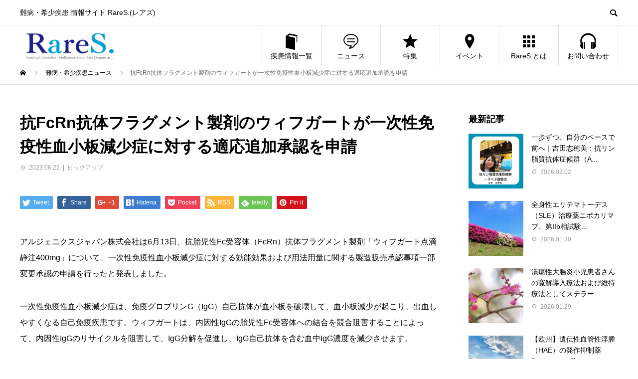

--- FILE ---
content_type: text/html; charset=UTF-8
request_url: https://raresnet.com/230620-01/
body_size: 13189
content:
<!DOCTYPE html>
<html lang="ja"
	prefix="og: http://ogp.me/ns#"  prefix="og: http://ogp.me/ns#">
<head>
  <!-- Google Tag Manager -->
  <script>(function(w,d,s,l,i){w[l]=w[l]||[];w[l].push({'gtm.start':
  new Date().getTime(),event:'gtm.js'});var f=d.getElementsByTagName(s)[0],
  j=d.createElement(s),dl=l!='dataLayer'?'&l='+l:'';j.async=true;j.src=
  'https://www.googletagmanager.com/gtm.js?id='+i+dl;f.parentNode.insertBefore(j,f);
  })(window,document,'script','dataLayer','GTM-M8WL9W6');</script>
  <!-- End Google Tag Manager -->
<meta charset="UTF-8">
<meta name="viewport" content="width=device-width">
<meta name="format-detection" content="telephone=no">
<script src="https://cdn.jsdelivr.net/npm/vue@2.5.16/dist/vue.min.js"></script>

<title>抗FcRn抗体フラグメント製剤のウィフガートが一次性免疫性血小板減少症に対する適応追加承認を申請 | RareS.(レアズ)</title>
  <meta property="og:type" content="article">
  <meta property="og:url" content="https://raresnet.com/230620-01/">
  <meta property="og:title" content="抗FcRn抗体フラグメント製剤のウィフガートが一次性免疫性血小板減少症に対する適応追加承認を申請 &#8211; RareS.(レアズ)">
  <meta property="og:description" content="アルジェニクスジャパン株式会社は6月13日、抗胎児性Fc受容体（FcRn）抗体フラグメント製剤「ウィフガート点滴静注400mg」について、一次性免疫性血小板減少症に対する効能効果および用法用量に関する製造販売承認事項一部変更承認の申請を行...">
  <meta property="og:site_name" content="RareS.(レアズ)">
  <meta property="og:image" content="https://raresnet.com/wp-content/uploads/2023/06/26410953_s.jpg">
  <meta property="og:image:secure_url" content="https://raresnet.com/wp-content/uploads/2023/06/26410953_s.jpg">
  <meta property="og:image:width" content="3780">
  <meta property="og:image:height" content="3780">
    <meta property="fb:app_id" content="129123087768075">
    <meta name="twitter:card" content="summary">
  <meta name="twitter:site" content="@RareS_community">
  <meta name="twitter:creator" content="RareS_community">
  <meta name="twitter:title" content="抗FcRn抗体フラグメント製剤のウィフガートが一次性免疫性血小板減少症に対する適応追加承認を申請 &#8211; RareS.(レアズ)">
  <meta property="twitter:description" content="アルジェニクスジャパン株式会社は6月13日、抗胎児性Fc受容体（FcRn）抗体フラグメント製剤「ウィフガート点滴静注400mg」について、一次性免疫性血小板減少症に対する効能効果および用法用量に関する製造販売承認事項一部変更承認の申請を行...">
    <meta name="twitter:image:src" content="https://raresnet.com/wp-content/uploads/2023/06/26410953_s-450x450.jpg">
  
<!-- All in One SEO Pack 2.12 by Michael Torbert of Semper Fi Web Design[762,837] -->
<meta name="description"  content="アルジェニクスジャパン株式会社は6月13日、抗胎児性Fc受容体（FcRn）抗体フラグメント製剤「ウィフガート点滴静注400mg」について、一次性免疫性血小板減少症に対する効能効果および用法用量に関する製造販売承認事項一部変更承認の申請を行ったと発表しました。" />

<link rel="canonical" href="https://raresnet.com/230620-01/" />
<meta property="og:title" content="抗FcRn抗体フラグメント製剤のウィフガートが一次性免疫性血小板減少症に対する適応追加承認を申請 | RareS.(レアズ)" />
<meta property="og:type" content="object" />
<meta property="og:url" content="https://raresnet.com/230620-01/" />
<meta property="og:image" content="https://raresnet.com/wp-content/plugins/all-in-one-seo-pack/images/default-user-image.png" />
<meta property="og:site_name" content="RareS.(レアズ)" />
<meta property="og:description" content="アルジェニクスジャパン株式会社は6月13日、抗胎児性Fc受容体（FcRn）抗体フラグメント製剤「ウィフガート点滴静注400mg」について、一次性免疫性血小板減少症に対する効能効果および用法用量に関する製造販売承認事項一部変更承認の申請を行ったと発表しました。" />
<meta name="twitter:card" content="summary" />
<meta name="twitter:title" content="抗FcRn抗体フラグメント製剤のウィフガートが一次性免疫性血小板減少症に対する適応追加承認を申請 | RareS.(レアズ)" />
<meta name="twitter:description" content="アルジェニクスジャパン株式会社は6月13日、抗胎児性Fc受容体（FcRn）抗体フラグメント製剤「ウィフガート点滴静注400mg」について、一次性免疫性血小板減少症に対する効能効果および用法用量に関する製造販売承認事項一部変更承認の申請を行ったと発表しました。" />
<meta name="twitter:image" content="https://raresnet.com/wp-content/plugins/all-in-one-seo-pack/images/default-user-image.png" />
<meta itemprop="image" content="https://raresnet.com/wp-content/plugins/all-in-one-seo-pack/images/default-user-image.png" />
<!-- /all in one seo pack -->
<link rel='dns-prefetch' href='//www.google.com' />
<link rel='dns-prefetch' href='//s.w.org' />
<link rel="alternate" type="application/rss+xml" title="RareS.(レアズ) &raquo; フィード" href="https://raresnet.com/feed/" />
<link rel="alternate" type="application/rss+xml" title="RareS.(レアズ) &raquo; コメントフィード" href="https://raresnet.com/comments/feed/" />
<link rel="alternate" type="application/rss+xml" title="RareS.(レアズ) &raquo; 抗FcRn抗体フラグメント製剤のウィフガートが一次性免疫性血小板減少症に対する適応追加承認を申請 のコメントのフィード" href="https://raresnet.com/230620-01/feed/" />
<link rel='stylesheet' id='wp-block-library-css'  href='https://raresnet.com/wp-includes/css/dist/block-library/style.min.css?ver=5.1' type='text/css' media='all' />
<link rel='stylesheet' id='contact-form-7-css'  href='https://raresnet.com/wp-content/plugins/contact-form-7/includes/css/styles.css?ver=5.1.1' type='text/css' media='all' />
<link rel='stylesheet' id='wordpress-popular-posts-css-css'  href='https://raresnet.com/wp-content/plugins/wordpress-popular-posts/public/css/wpp.css?ver=4.2.2' type='text/css' media='all' />
<link rel='stylesheet' id='avant-style-css'  href='https://raresnet.com/wp-content/themes/avant_tcd060/style.css?ver=1.2' type='text/css' media='all' />
<script type='text/javascript' src='https://raresnet.com/wp-includes/js/jquery/jquery.js?ver=1.12.4'></script>
<script type='text/javascript' src='https://raresnet.com/wp-includes/js/jquery/jquery-migrate.min.js?ver=1.4.1'></script>
<script type='text/javascript'>
/* <![CDATA[ */
var wpp_params = {"sampling_active":"0","sampling_rate":"10","ajax_url":"https:\/\/raresnet.com\/wp-json\/wordpress-popular-posts\/v1\/popular-posts\/","ID":"3571928","token":"064c7aa165","debug":""};
/* ]]> */
</script>
<script type='text/javascript' src='https://raresnet.com/wp-content/plugins/wordpress-popular-posts/public/js/wpp-4.2.0.min.js?ver=4.2.2'></script>
<script type='text/javascript' src='https://raresnet.com/wp-content/themes/avant_tcd060/assets/js/disease-slider.js?ver=5.1'></script>
<link rel='https://api.w.org/' href='https://raresnet.com/wp-json/' />
<link rel='shortlink' href='https://raresnet.com/?p=3571928' />
<link rel="alternate" type="application/json+oembed" href="https://raresnet.com/wp-json/oembed/1.0/embed?url=https%3A%2F%2Fraresnet.com%2F230620-01%2F" />
<link rel="alternate" type="text/xml+oembed" href="https://raresnet.com/wp-json/oembed/1.0/embed?url=https%3A%2F%2Fraresnet.com%2F230620-01%2F&#038;format=xml" />
<style>
.c-comment__form-submit:hover,.c-pw__btn:hover,.p-cb__item-btn a,.p-headline,.p-index-event__btn a,.p-nav02__item a,.p-readmore__btn,.p-pager__item span,.p-page-links a{background: #4285f4}.c-pw__btn,.p-cb__item-btn a:hover,.p-index-event__btn a:hover,.p-pagetop a:hover,.p-nav02__item a:hover,.p-readmore__btn:hover,.p-page-links > span,.p-page-links a:hover{background: #000000}.p-entry__body a{color: #1e73be}body{font-family: Verdana, "ヒラギノ角ゴ ProN W3", "Hiragino Kaku Gothic ProN", "メイリオ", Meiryo, sans-serif}.c-logo,.p-entry__header02-title,.p-entry__header02-upper-title,.p-entry__title,.p-footer-widgets__item-title,.p-headline h2,.p-headline02__title,.p-page-header__lower-title,.p-page-header__upper-title,.p-widget__title{font-family: Verdana, "ヒラギノ角ゴ ProN W3", "Hiragino Kaku Gothic ProN", "メイリオ", Meiryo, sans-serif}.p-hover-effect--type1:hover img{-webkit-transform: scale(1.1);transform: scale(1.1)}.l-header{background: #ffffff}.p-global-nav > ul > li > a{color: #000000}.p-global-nav .sub-menu a{background: #000000;color: #ffffff}.p-global-nav .sub-menu a:hover{background: #333333;color: #ffffff}.p-global-nav .menu-item-2244.current-menu-item > a,.p-global-nav .menu-item-2244 > a:hover{color: #4285f4}.p-global-nav .menu-item-2244.current-menu-item > a::before,.p-global-nav .menu-item-2244 > a:hover::before{background: #4285f4}.p-global-nav .menu-item-27.current-menu-item > a,.p-global-nav .menu-item-27 > a:hover{color: #0f9d58}.p-global-nav .menu-item-27.current-menu-item > a::before,.p-global-nav .menu-item-27 > a:hover::before{background: #0f9d58}.p-global-nav .menu-item-28.current-menu-item > a,.p-global-nav .menu-item-28 > a:hover{color: #db4437}.p-global-nav .menu-item-28.current-menu-item > a::before,.p-global-nav .menu-item-28 > a:hover::before{background: #db4437}.p-global-nav .menu-item-29.current-menu-item > a,.p-global-nav .menu-item-29 > a:hover{color: #f4b400}.p-global-nav .menu-item-29.current-menu-item > a::before,.p-global-nav .menu-item-29 > a:hover::before{background: #f4b400}.p-global-nav .menu-item-179.current-menu-item > a,.p-global-nav .menu-item-179 > a:hover{color: #1e73be}.p-global-nav .menu-item-179.current-menu-item > a::before,.p-global-nav .menu-item-179 > a:hover::before{background: #1e73be}.p-global-nav .menu-item-2617.current-menu-item > a,.p-global-nav .menu-item-2617 > a:hover{color: #00b0f0}.p-global-nav .menu-item-2617.current-menu-item > a::before,.p-global-nav .menu-item-2617 > a:hover::before{background: #00b0f0}.p-footer-links{background: #f3f3f3}.p-footer-widgets{background: #ffffff}.p-copyright{background: #ffffff}.p-ad-info__label{background: #429293;color: #ffffff;font-size: 7px}#site-info-widget-3 .p-info__btn{background: #000000;color: #ffffff}#site-info-widget-3 .p-info__btn:hover{background: #333333;color: #ffffff}.p-page-header{background-image: url(https://raresnet.com/wp-content/uploads/2019/02/NEWS.png)}.p-page-header::before{background-color: #0f9d58}.p-page-header__upper-title{font-size: 50px}.p-page-header__lower-title{font-size: 32px}.p-article07 a[class^="p-hover-effect--"]{border-radius: 10px}.p-event-cat--1360{background: #ff8000;color: #ffffff}.p-event-cat--1360:hover{background: #ff8000;color: #ffffff}.p-event-cat--442{background: #ff8000;color: #ffffff}.p-event-cat--442:hover{background: #ff8000;color: #ffffff}.p-event-cat--444{background: #ff8000;color: #ffffff}.p-event-cat--444:hover{background: #ff8000;color: #ffffff}.p-event-cat--415{background: #ff8000;color: #ffffff}.p-event-cat--415:hover{background: #ff8000;color: #ffffff}.p-event-cat--427{background: #ff8000;color: #ffffff}.p-event-cat--427:hover{background: #ff8000;color: #ffffff}.p-event-cat--441{background: #ff8000;color: #ffffff}.p-event-cat--441:hover{background: #ff8000;color: #ffffff}.p-event-cat--425{background: #ff8000;color: #ffffff}.p-event-cat--425:hover{background: #ff8000;color: #ffffff}.p-event-cat--443{background: #ff8000;color: #ffffff}.p-event-cat--443:hover{background: #ff8000;color: #ffffff}.p-event-cat--440{background: #ff8000;color: #ffffff}.p-event-cat--440:hover{background: #ff8000;color: #ffffff}.p-event-cat--530{background: #1e73be;color: #ffffff}.p-event-cat--530:hover{background: #1e73be;color: }.p-event-cat--420{background: #ff8000;color: #ffffff}.p-event-cat--420:hover{background: #ff8000;color: #ffffff}.p-event-cat--430{background: #ff8000;color: #ffffff}.p-event-cat--430:hover{background: #ff8000;color: #ffffff}.p-event-cat--419{background: #ff8000;color: #ffffff}.p-event-cat--419:hover{background: #ff8000;color: #ffffff}.p-event-cat--432{background: #ff8000;color: #ffffff}.p-event-cat--432:hover{background: #ff8000;color: #ffffff}.p-event-cat--436{background: #ff8000;color: #ffffff}.p-event-cat--436:hover{background: #ff8000;color: #ffffff}.p-event-cat--446{background: #ff8000;color: #ffffff}.p-event-cat--446:hover{background: #ff8000;color: #ffffff}.p-event-cat--418{background: #ff8000;color: #ffffff}.p-event-cat--418:hover{background: #ff8000;color: #ffffff}.p-event-cat--447{background: #ff8000;color: #ffffff}.p-event-cat--447:hover{background: #ff8000;color: #ffffff}.p-event-cat--448{background: #ff8000;color: #ffffff}.p-event-cat--448:hover{background: #ff8000;color: #ffffff}.p-event-cat--451{background: #ff8000;color: #ffffff}.p-event-cat--451:hover{background: #ff8000;color: #ffffff}.p-event-cat--437{background: #ff8000;color: #ffffff}.p-event-cat--437:hover{background: #ff8000;color: #ffffff}.p-event-cat--429{background: #ff8000;color: #ffffff}.p-event-cat--429:hover{background: #ff8000;color: #ffffff}.p-event-cat--426{background: #ff8000;color: #ffffff}.p-event-cat--426:hover{background: #ff8000;color: #ffffff}.p-event-cat--422{background: #ff8000;color: #ffffff}.p-event-cat--422:hover{background: #ff8000;color: #ffffff}.p-event-cat--459{background: #ff8000;color: #ffffff}.p-event-cat--459:hover{background: #ff8000;color: #ffffff}.p-event-cat--434{background: #ff8000;color: #ffffff}.p-event-cat--434:hover{background: #ff8000;color: #ffffff}.p-event-cat--428{background: #ff8000;color: #ffffff}.p-event-cat--428:hover{background: #ff8000;color: #ffffff}.p-event-cat--435{background: #ff8000;color: #ffffff}.p-event-cat--435:hover{background: #ff8000;color: #ffffff}.p-event-cat--454{background: #ff8000;color: #ffffff}.p-event-cat--454:hover{background: #ff8000;color: #ffffff}.p-event-cat--421{background: #ff8000;color: #ffffff}.p-event-cat--421:hover{background: #ff8000;color: #ffffff}.p-event-cat--417{background: #ff8000;color: #ffffff}.p-event-cat--417:hover{background: #ff8000;color: #ffffff}.p-event-cat--423{background: #ff8000;color: #ffffff}.p-event-cat--423:hover{background: #ff8000;color: #ffffff}.p-event-cat--424{background: #ff8000;color: #ffffff}.p-event-cat--424:hover{background: #ff8000;color: #ffffff}.p-event-cat--457{background: #ff8000;color: #ffffff}.p-event-cat--457:hover{background: #ff8000;color: #ffffff}.p-event-cat--431{background: #ff8000;color: #ffffff}.p-event-cat--431:hover{background: #ff8000;color: #ffffff}.p-event-cat--433{background: #ff8000;color: #ffffff}.p-event-cat--433:hover{background: #ff8000;color: #ffffff}.p-event-cat--452{background: #ff8000;color: #ffffff}.p-event-cat--452:hover{background: #ff8000;color: #ffffff}.p-entry__title{font-size: 32px}.p-entry__body{font-size: 16px}@media screen and (max-width: 767px) {.p-footer-widgets,.p-social-nav{background: #ffffff}.p-entry__title{font-size: 22px}.p-entry__body{font-size: 14px}}@media screen and (max-width: 1199px) {.p-global-nav{background: rgba(0,0,0, 1)}.p-global-nav > ul > li > a,.p-global-nav a,.p-global-nav a:hover,.p-global-nav .sub-menu a,.p-global-nav .sub-menu a:hover{color: #ffffff!important}.p-global-nav .menu-item-has-children > a > .sub-menu-toggle::before{border-color: #ffffff}}@media screen and (max-width: 991px) {.p-page-header__upper{background: #0f9d58}.p-page-header__lower{background-image: url(https://raresnet.com/wp-content/uploads/2019/02/NEWS.png)}}</style>
<link rel="icon" href="https://raresnet.com/wp-content/uploads/2019/02/cropped-RareS._512×512-32x32.png" sizes="32x32" />
<link rel="icon" href="https://raresnet.com/wp-content/uploads/2019/02/cropped-RareS._512×512-192x192.png" sizes="192x192" />
<link rel="apple-touch-icon-precomposed" href="https://raresnet.com/wp-content/uploads/2019/02/cropped-RareS._512×512-180x180.png" />
<meta name="msapplication-TileImage" content="https://raresnet.com/wp-content/uploads/2019/02/cropped-RareS._512×512-270x270.png" />
		<style type="text/css" id="wp-custom-css">
			ul.jp_map {
  position: relative;
  list-style-type: none;
  margin: 0;
  padding: 0;
  box-sizing: border-box;
}

ul.jp_map a {
  color: #000;
  text-shadow: #fff 2px 0px,
  #fff -2px 0px,
  #fff 0px -2px,
  #fff 0px 2px,
  #fff 2px 2px,
  #fff -2px 2px,
  #fff 2px -2px,
  #fff -2px -2px,
  #fff 1px 2px,
  #fff -1px 2px,
  #fff 1px -2px,
  #fff -1px -2px,
  #fff 2px 1px,
  #fff -2px 1px,
  #fff 2px -1px,
  #fff -2px -1px;
  text-decoration:none;
}

.jp_map li a {
  box-sizing: border-box;
  width: calc(50% - 6px);
  float: left;
  padding: 7px 0;
  border-radius: 10px;
  text-align: center;
  margin: 3px;
}

.jp_map li a:hover {
  text-decoration: none;
}

.jp_map li:nth-child(1) a {
  background-color: #7f7eda;
}

.jp_map li:nth-child(1) a {
  background-color: #7f7eda;
}

.jp_map li:nth-child(2) a {
  background-color: #759ef4;
}

.jp_map li:nth-child(3) a {
  background-color: #759ef4;
}

.jp_map li:nth-child(4) a {
  background-color: #759ef4;
}

.jp_map li:nth-child(5) a {
  background-color: #759ef4;
}

.jp_map li:nth-child(6) a {
  background-color: #759ef4;
}

.jp_map li:nth-child(7) a {
  background-color: #759ef4;
}

.jp_map li:nth-child(8) a {
  background-color: #7ecfea;
}

.jp_map li:nth-child(9) a {
  background-color: #7ecfea;
}

.jp_map li:nth-child(10) a {
  background-color: #7ecfea;
}

.jp_map li:nth-child(11) a {
  background-color: #7ecfea;
}

.jp_map li:nth-child(12) a {
  background-color: #7ecfea;
}

.jp_map li:nth-child(13) a {
  background-color: #7ecfea;
}

.jp_map li:nth-child(14) a {
  background-color: #7ecfea;
}

.jp_map li:nth-child(15) a {
  background-color: #7cdc92;
}

.jp_map li:nth-child(16) a {
  background-color: #7cdc92;
}

.jp_map li:nth-child(17) a {
  background-color: #7cdc92;
}

.jp_map li:nth-child(18) a {
  background-color: #7cdc92;
}

.jp_map li:nth-child(19) a {
  background-color: #7cdc92;
}

.jp_map li:nth-child(20) a {
  height: 20%;
  background-color: #7cdc92;
}

.jp_map li:nth-child(21) a {
  background-color: #7cdc92;
}

.jp_map li:nth-child(22) a {
  background-color: #7cdc92;
}

.jp_map li:nth-child(23) a {
  background-color: #7cdc92;
}

.jp_map li:nth-child(24) a {
  background-color: #ffe966;
}

.jp_map li:nth-child(25) a {
  background-color: #ffe966;
}

.jp_map li:nth-child(26) a {
  background-color: #ffe966;
}

.jp_map li:nth-child(27) a {
  background-color: #ffe966;
}

.jp_map li:nth-child(28) a {
  height: 20%;
  background-color: #ffe966;
}

.jp_map li:nth-child(29) a {
  background-color: #ffe966;
}

.jp_map li:nth-child(30) a {
  background-color: #ffe966;
}

.jp_map li:nth-child(31) a {
  background-color: #ffcc66;
}

.jp_map li:nth-child(32) a {
  background-color: #ffcc66;
}

.jp_map li:nth-child(33) a {
  background-color: #ffcc66;
}

.jp_map li:nth-child(34) a {
  background-color: #ffcc66;
}

.jp_map li:nth-child(35) a {
  background-color: #ffcc66;
}

.jp_map li:nth-child(36) a {
  background-color: #ffbb9c;
}

.jp_map li:nth-child(37) a {
  background-color: #ffbb9c;
}

.jp_map li:nth-child(38) a {
  background-color: #ffbb9c;
}

.jp_map li:nth-child(39) a {
  background-color: #ffbb9c;
}

.jp_map li:nth-child(40) a {
  background-color: #ffbdbd;
}

.jp_map li:nth-child(41) a {
  background-color: #ffbdbd;
}

.jp_map li:nth-child(42) a {
  background-color: #ffbdbd;
}

.jp_map li:nth-child(43) a {
  background-color: #ffbdbd;
}

.jp_map li:nth-child(44) a {
  background-color: #ffbdbd;
}

.jp_map li:nth-child(45) a {
  background-color: #ffbdbd;
}

.jp_map li:nth-child(46) a {
  background-color: #ffbdbd;
}

.jp_map li:nth-child(47) a {
  background-color: #f5c9ff;
}

@media screen and (min-width: 768px) {
  ul.jp_map {
    padding: 84% 0 0;
  }


  .jp_map li a {
    width: 7%;
    height: 10%;
    border: solid #ffffff 2px;
    box-sizing: border-box;
    padding: 7px 0;
    float: none;
    font-size: 14px;
    margin: 0;
  }
  .jp_map li a:hover {
    text-decoration: none;
  }
  .jp_map li:nth-child(1) a {
    position: absolute;
    top: 0;
    left: 85%;
    width: 15%;
    background-color: #7f7eda;
  }

  .jp_map li:nth-child(2) a {
    position: absolute;
    top: 11%;
    left: 85%;
    width: 14%;
    height: 5.5%;
    background-color: #759ef4;

  }

  .jp_map li:nth-child(3) a {
    position: absolute;
    top: 16.5%;
    left: 92%;
    background-color: #759ef4;
  }

  .jp_map li:nth-child(4) a {
    position: absolute;
    top: 26.5%;
    left: 92%;
    background-color: #759ef4;
  }

  .jp_map li:nth-child(5) a {
    position: absolute;
    top: 16.5%;
    left: 85%;
    background-color: #759ef4;
  }

  .jp_map li:nth-child(6) a {
    position: absolute;
    top: 26.5%;
    left: 85%;
    background-color: #759ef4;
  }

  .jp_map li:nth-child(7) a {
    position: absolute;
    top: 36.5%;
    left: 92%;
    background-color: #759ef4;
  }

  .jp_map li:nth-child(8) a {
    position: absolute;
    top: 46.5%;
    left: 92%;
    background-color: #7ecfea;
  }

  .jp_map li:nth-child(9) a {
    position: absolute;
    top: 46.5%;
    left: 85%;
    background-color: #7ecfea;
  }

  .jp_map li:nth-child(10) a {
    position: absolute;
    top: 46.5%;
    left: 78%;
    background-color: #7ecfea;
  }

  .jp_map li:nth-child(11) a {
    position: absolute;
    top: 56.5%;
    left: 85%;
    background-color: #7ecfea;
  }

  .jp_map li:nth-child(12) a {
    position: absolute;
    top: 56.5%;
    left: 92%;
    background-color: #7ecfea;
  }

  .jp_map li:nth-child(13) a {
    left: 85%;
    position: absolute;
    top: 66.5%;
    background-color: #7ecfea;
  }

  .jp_map li:nth-child(14) a {
    left: 78%;
    position: absolute;
    top: 66.5%;
    background-color: #7ecfea;
  }

  .jp_map li:nth-child(15) a {
    position: absolute;
    top: 36.5%;
    left: 78%;
    width: 14%;
    background-color: #7cdc92;
  }

  .jp_map li:nth-child(16) a {
    position: absolute;
    top: 36.5%;
    left: 71%;
    background-color: #7cdc92;
  }

  .jp_map li:nth-child(17) a {
    position: absolute;
    top: 36.5%;
    left: 64%;
    background-color: #7cdc92;
  }

  .jp_map li:nth-child(18) a {
    left: 64%;
    position: absolute;
    top: 46.5%;
    background-color: #7cdc92;
  }

  .jp_map li:nth-child(19) a {
    position: absolute;
    top: 56.5%;
    left: 78%;
    background-color: #7cdc92;
  }

  .jp_map li:nth-child(20) a {
    left: 71%;
    position: absolute;
    top: 46.5%;
    height: 20%;
    background-color: #7cdc92;
  }

  .jp_map li:nth-child(21) a {
    left: 64%;
    position: absolute;
    top: 56.5%;
    background-color: #7cdc92;
  }

  .jp_map li:nth-child(22) a {
    left: 71%;
    position: absolute;
    top: 66.5%;
    background-color: #7cdc92;
  }

  .jp_map li:nth-child(23) a {
    left: 64%;
    position: absolute;
    top: 66.5%;
    background-color: #7cdc92;
  }

  .jp_map li:nth-child(24) a {
    left: 57%;
    position: absolute;
    top: 66.5%;
    background-color: #ffe966;
  }

  .jp_map li:nth-child(25) a {
    left: 57%;
    position: absolute;
    top: 46.5%;
    background-color: #ffe966;
  }

  .jp_map li:nth-child(26) a {
    left: 50%;
    position: absolute;
    top: 46.5%;
    background-color: #ffe966;
  }

  .jp_map li:nth-child(27) a {
    left: 50%;
    position: absolute;
    top: 56.5%;
    background-color: #ffe966;
  }

  .jp_map li:nth-child(28) a {
    left: 43%;
    position: absolute;
    top: 46.5%;
    height: 20%;
    background-color: #ffe966;
  }

  .jp_map li:nth-child(29) a {
    left: 57%;
    position: absolute;
    top: 56.5%;
    background-color: #ffe966;
  }

  .jp_map li:nth-child(30) a {
    left: 50%;
    position: absolute;
    top: 66.5%;
    background-color: #ffe966;
  }

  .jp_map li:nth-child(31) a {
    left: 36%;
    position: absolute;
    top: 46.5%;
    background-color: #ffcc66;
  }

  .jp_map li:nth-child(32) a {
    left: 29%;
    position: absolute;
    top: 46.5%;
    background-color: #ffcc66;
  }

  .jp_map li:nth-child(33) a {
    left: 36%;
    position: absolute;
    top: 56.5%;
    background-color: #ffcc66;
  }

  .jp_map li:nth-child(34) a {
    left: 29%;
    position: absolute;
    top: 56.5%;
    background-color: #ffcc66;
  }

  .jp_map li:nth-child(35) a {
    left: 22%;
    position: absolute;
    top: 51.5%;
    background-color: #ffcc66;
  }

  .jp_map li:nth-child(36) a {
    left: 36%;
    position: absolute;
    top: 78.5%;
    background-color: #ffbb9c;
  }

  .jp_map li:nth-child(37) a {
    left: 36%;
    position: absolute;
    top: 68.5%;
    background-color: #ffbb9c;
  }

  .jp_map li:nth-child(38) a {
    left: 29%;
    position: absolute;
    top: 68.5%;
    background-color: #ffbb9c;
  }

  .jp_map li:nth-child(39) a {
    left: 29%;
    position: absolute;
    top: 78.5%;
    background-color: #ffbb9c;
  }

  .jp_map li:nth-child(40) a {
    left: 14%;
    position: absolute;
    top: 46.5%;
    background-color: #ffbdbd;
  }

  .jp_map li:nth-child(41) a {
    left: 7%;
    position: absolute;
    top: 46.5%;
    background-color: #ffbdbd;
  }

  .jp_map li:nth-child(42) a {
    left: 0;
    position: absolute;
    top: 46.5%;
    background-color: #ffbdbd;
  }

  .jp_map li:nth-child(43) a {
    left: 7%;
    position: absolute;
    top: 56.5%;
    background-color: #ffbdbd;
  }

  .jp_map li:nth-child(44) a {
    left: 14%;
    position: absolute;
    top: 56.5%;
    background-color: #ffbdbd;
  }

  .jp_map li:nth-child(45) a {
    left: 14%;
    position: absolute;
    top: 66.5%;
    background-color: #ffbdbd;
  }

  .jp_map li:nth-child(46) a {
    left: 7%;
    position: absolute;
    top: 66.5%;
    background-color: #ffbdbd;
  }

  .jp_map li:nth-child(47) a {
    left: 0;
    position: absolute;
    top: 76.5%;
    background-color: #f5c9ff;
  }
}

.fuwatto_btn_green{
  display: inline-block;
  background-color: #009999;
  width: 450px;
  padding: 15px;
	text-align: center;
  text-decoration: none;
	color: #ffffff;
  border-radius: 20px;
  box-shadow: 0 2px 2px 0 rgba(0,0,0,0.12), 0 1px 5px 0 rgba(0,0,0,0.12), 0 3px 1px -2px rgba(0,0,0,0.2);
  -webkit-tap-highlight-color: transparent;
  transition: .3s ease-out;
}
.fuwatto_btn_green:hover{
	 cursor: pointer;
	 text-decoration: none;
    box-shadow: 0 5px 10px 0 rgba(0,0,0,0.12), 0 3px 20px 0 rgba(0,0,0,0.12), 0 5px 6px -2px rgba(0,0,0,0.2);
}
		</style>
		</head>
<body class="post-template-default single single-post postid-3571928 single-format-standard">
  <!-- Google Tag Manager (noscript) -->
  <noscript><iframe src="https://www.googletagmanager.com/ns.html?id=GTM-M8WL9W6"
  height="0" width="0" style="display:none;visibility:hidden"></iframe></noscript>
  <!-- End Google Tag Manager (noscript) -->
<div id="fb-root"></div>
<script async defer crossorigin="anonymous" src="https://connect.facebook.net/ja_JP/sdk.js#xfbml=1&version=v3.2"></script>
<header id="js-header" class="l-header">
  <div class="l-header__upper">
    <div class="l-inner">
      <div style="display: flex;">
        <p class="l-header__desc" style="width:25%;">難病・希少疾患 情報サイト RareS.(レアズ)</p>
        <div class="l-header__desc" style="margin:0 auto; max-width:70%;">
                </div>
      </div>
      <button id="js-header__search" class="l-header__search"></button>
      			<form role="search" method="get" id="js-header__form" class="l-header__form" action="https://raresnet.com/">
		    <input class="l-header__form-input" type="text" value="" name="s">
			</form>
          </div>
  </div>
  <div class="l-header__lower l-inner">
    <div class="l-header__logo c-logo">
			      <a href="https://raresnet.com/">
        <img src="https://raresnet.com/wp-content/uploads/2019/04/レアズロゴ-e1557369876653.png" alt="RareS.(レアズ)" width="200" height="72.5">
      </a>
          </div>
    <a href="#" id="js-menu-btn" class="p-menu-btn c-menu-btn"></a>
    <nav id="js-global-nav" class="p-global-nav">
      <ul>
        <li class="p-global-nav__form-wrapper">
          					<form class="p-global-nav__form" action="https://raresnet.com/" method="get">
            <input class="p-global-nav__form-input" type="text" value="" name="s">
            <input type="submit" value="&#xe915;" class="p-global-nav__form-submit">
          </form>
                  </li>
        <li id="menu-item-2244" class="menu-item menu-item-type-post_type menu-item-object-page menu-item-has-children menu-item-2244"><a href="https://raresnet.com/disease-list/"><span class="p-global-nav__item-icon p-icon p-icon--book"></span>疾患情報一覧<span class="p-global-nav__toggle"></span></a>
<ul class="sub-menu">
	<li id="menu-item-2243" class="menu-item menu-item-type-post_type menu-item-object-page menu-item-2243"><a href="https://raresnet.com/sitei/">指定難病<span class="p-global-nav__toggle"></span></a></li>
	<li id="menu-item-2242" class="menu-item menu-item-type-post_type menu-item-object-page menu-item-2242"><a href="https://raresnet.com/shouman/">小児慢性特定疾病<span class="p-global-nav__toggle"></span></a></li>
	<li id="menu-item-14502" class="menu-item menu-item-type-post_type menu-item-object-page menu-item-14502"><a href="https://raresnet.com/orphanet/">Orphanet<span class="p-global-nav__toggle"></span></a></li>
</ul>
</li>
<li id="menu-item-27" class="menu-item menu-item-type-custom menu-item-object-custom menu-item-has-children menu-item-27"><a href="/news/"><span class="p-global-nav__item-icon p-icon p-icon--special"></span>ニュース<span class="p-global-nav__toggle"></span></a>
<ul class="sub-menu">
	<li id="menu-item-3711913" class="menu-item menu-item-type-post_type menu-item-object-page menu-item-3711913"><a href="https://raresnet.com/news-pickup/">ピックアップ<span class="p-global-nav__toggle"></span></a></li>
	<li id="menu-item-4684926" class="menu-item menu-item-type-custom menu-item-object-custom menu-item-4684926"><a href="https://raresnet.com/story/">体験談<span class="p-global-nav__toggle"></span></a></li>
	<li id="menu-item-8548" class="menu-item menu-item-type-post_type menu-item-object-page menu-item-8548"><a href="https://raresnet.com/blog/">ブログ<span class="p-global-nav__toggle"></span></a></li>
</ul>
</li>
<li id="menu-item-28" class="menu-item menu-item-type-custom menu-item-object-custom menu-item-has-children menu-item-28"><a href="/special/"><span class="p-global-nav__item-icon p-icon p-icon--star2"></span>特集<span class="p-global-nav__toggle"></span></a>
<ul class="sub-menu">
	<li id="menu-item-7141" class="menu-item menu-item-type-post_type menu-item-object-page menu-item-7141"><a href="https://raresnet.com/tiken/">治験とは<span class="p-global-nav__toggle"></span></a></li>
	<li id="menu-item-7142" class="menu-item menu-item-type-post_type menu-item-object-page menu-item-7142"><a href="https://raresnet.com/clinicaltrial-info/">治験・臨床試験に関するQ&#038;A<span class="p-global-nav__toggle"></span></a></li>
	<li id="menu-item-11568" class="menu-item menu-item-type-post_type menu-item-object-page menu-item-11568"><a href="https://raresnet.com/clinical-trials-information/">治験/臨床試験情報について<span class="p-global-nav__toggle"></span></a></li>
</ul>
</li>
<li id="menu-item-29" class="menu-item menu-item-type-custom menu-item-object-custom menu-item-29"><a href="/event/"><span class="p-global-nav__item-icon p-icon p-icon--pin"></span>イベント<span class="p-global-nav__toggle"></span></a></li>
<li id="menu-item-179" class="menu-item menu-item-type-post_type menu-item-object-page menu-item-has-children menu-item-179"><a href="https://raresnet.com/rareas/"><span class="p-global-nav__item-icon p-icon p-icon--apps2"></span>RareS.とは<span class="p-global-nav__toggle"></span></a>
<ul class="sub-menu">
	<li id="menu-item-176" class="menu-item menu-item-type-post_type menu-item-object-page menu-item-176"><a href="https://raresnet.com/policy/">利用規約・免責事項<span class="p-global-nav__toggle"></span></a></li>
	<li id="menu-item-178" class="menu-item menu-item-type-post_type menu-item-object-page menu-item-178"><a href="https://raresnet.com/company/">RareS.(レアズ)の運営組織<span class="p-global-nav__toggle"></span></a></li>
	<li id="menu-item-174" class="menu-item menu-item-type-post_type menu-item-object-page menu-item-174"><a href="https://raresnet.com/rule/">医療情報に関する掲載基準・ルール・免責事項<span class="p-global-nav__toggle"></span></a></li>
	<li id="menu-item-177" class="menu-item menu-item-type-post_type menu-item-object-page menu-item-177"><a href="https://raresnet.com/privacy/">個人情報保護方針について<span class="p-global-nav__toggle"></span></a></li>
	<li id="menu-item-175" class="menu-item menu-item-type-post_type menu-item-object-page menu-item-175"><a href="https://raresnet.com/security/">情報セキュリティ基本方針<span class="p-global-nav__toggle"></span></a></li>
	<li id="menu-item-6121808" class="menu-item menu-item-type-post_type menu-item-object-page menu-item-6121808"><a href="https://raresnet.com/customer-harassment-policy/">カスタマーハラスメントポリシー<span class="p-global-nav__toggle"></span></a></li>
</ul>
</li>
<li id="menu-item-2617" class="menu-item menu-item-type-post_type menu-item-object-page menu-item-2617"><a href="https://raresnet.com/contact/"><span class="p-global-nav__item-icon p-icon p-icon--headphones"></span>お問い合わせ<span class="p-global-nav__toggle"></span></a></li>
      </ul>
    </nav>
  </div>
</header>
<main class="l-main">
  <div class="p-breadcrumb c-breadcrumb">
<ol class="p-breadcrumb__inner l-inner" itemscope="" itemtype="http://schema.org/BreadcrumbList">
<li class="p-breadcrumb__item c-breadcrumb__item c-breadcrumb__item--home" itemprop="itemListElement" itemscope="" itemtype="http://schema.org/ListItem">
<a href="https://raresnet.com/" itemscope="" itemtype="http://schema.org/Thing" itemprop="item">
<span itemprop="name">HOME</span>
</a>
<meta itemprop="position" content="1">
</li>
<li class="p-breadcrumb__item c-breadcrumb__item" itemprop="itemListElement" itemscope="" itemtype="http://schema.org/ListItem">
<a href="https://raresnet.com/news/" itemscope="" itemtype="http://schema.org/Thing" itemprop="item">
<span itemprop="name">難病・希少疾患ニュース</span>
</a>
<meta itemprop="position" content="2">
</li>
<li class="p-breadcrumb__item c-breadcrumb__item">抗FcRn抗体フラグメント製剤のウィフガートが一次性免疫性血小板減少症に対する適応追加承認を申請</li>
</ol>
</div>
  <div class="l-contents l-inner">
    <div class="l-primary">
      			<article class="p-entry">
			  <header class="p-entry__header">
					<h1 class="p-entry__title">抗FcRn抗体フラグメント製剤のウィフガートが一次性免疫性血小板減少症に対する適応追加承認を申請</h1>
										<div class="p-entry__meta">
						<time class="p-entry__date" datetime="2023-06-22">2023.06.22</time><p class="p-entry__cat"><a href="https://raresnet.com/news/pickup-news/" rel="category tag">ピックアップ</a></p>					</div>
									</header>
        			<ul class="p-entry__share c-share u-clearfix c-share--sm c-share--color">
				<li class="c-share__btn c-share__btn--twitter">
			    <a href="http://twitter.com/share?text=%E6%8A%97FcRn%E6%8A%97%E4%BD%93%E3%83%95%E3%83%A9%E3%82%B0%E3%83%A1%E3%83%B3%E3%83%88%E8%A3%BD%E5%89%A4%E3%81%AE%E3%82%A6%E3%82%A3%E3%83%95%E3%82%AC%E3%83%BC%E3%83%88%E3%81%8C%E4%B8%80%E6%AC%A1%E6%80%A7%E5%85%8D%E7%96%AB%E6%80%A7%E8%A1%80%E5%B0%8F%E6%9D%BF%E6%B8%9B%E5%B0%91%E7%97%87%E3%81%AB%E5%AF%BE%E3%81%99%E3%82%8B%E9%81%A9%E5%BF%9C%E8%BF%BD%E5%8A%A0%E6%89%BF%E8%AA%8D%E3%82%92%E7%94%B3%E8%AB%8B&url=https%3A%2F%2Fraresnet.com%2F230620-01%2F&via=RareS_community&tw_p=tweetbutton&related=RareS_community"  onclick="javascript:window.open(this.href, '', 'menubar=no,toolbar=no,resizable=yes,scrollbars=yes,height=400,width=600');return false;">
			     	<i class="c-share__icn c-share__icn--twitter"></i>
			      <span class="c-share__title">Tweet</span>
			   	</a>
			   </li>
			    <li class="c-share__btn c-share__btn--facebook">
			    	<a href="//www.facebook.com/sharer/sharer.php?u=https%3A%2F%2Fraresnet.com%2F230620-01%2F&amp;t=%E6%8A%97FcRn%E6%8A%97%E4%BD%93%E3%83%95%E3%83%A9%E3%82%B0%E3%83%A1%E3%83%B3%E3%83%88%E8%A3%BD%E5%89%A4%E3%81%AE%E3%82%A6%E3%82%A3%E3%83%95%E3%82%AC%E3%83%BC%E3%83%88%E3%81%8C%E4%B8%80%E6%AC%A1%E6%80%A7%E5%85%8D%E7%96%AB%E6%80%A7%E8%A1%80%E5%B0%8F%E6%9D%BF%E6%B8%9B%E5%B0%91%E7%97%87%E3%81%AB%E5%AF%BE%E3%81%99%E3%82%8B%E9%81%A9%E5%BF%9C%E8%BF%BD%E5%8A%A0%E6%89%BF%E8%AA%8D%E3%82%92%E7%94%B3%E8%AB%8B" rel="nofollow" target="_blank">
			      	<i class="c-share__icn c-share__icn--facebook"></i>
			        <span class="c-share__title">Share</span>
			      </a>
			    </li>
			    <li class="c-share__btn c-share__btn--google-plus">
			      <a href="https://plus.google.com/share?url=https%3A%2F%2Fraresnet.com%2F230620-01%2F" onclick="javascript:window.open(this.href, '', 'menubar=no,toolbar=no,resizable=yes,scrollbars=yes,height=600,width=500');return false;">
			      	<i class="c-share__icn c-share__icn--google-plus"></i>
			        <span class="c-share__title">+1</span>
			      </a>
					</li>
			    <li class="c-share__btn c-share__btn--hatebu">
			      <a href="http://b.hatena.ne.jp/add?mode=confirm&url=https%3A%2F%2Fraresnet.com%2F230620-01%2F" onclick="javascript:window.open(this.href, '', 'menubar=no,toolbar=no,resizable=yes,scrollbars=yes,height=400,width=510');return false;">
			      	<i class="c-share__icn c-share__icn--hatebu"></i>
			        <span class="c-share__title">Hatena</span>
			      </a>
			    </li>
			    <li class="c-share__btn c-share__btn--pocket">
			    	<a href="http://getpocket.com/edit?url=https%3A%2F%2Fraresnet.com%2F230620-01%2F&title=%E6%8A%97FcRn%E6%8A%97%E4%BD%93%E3%83%95%E3%83%A9%E3%82%B0%E3%83%A1%E3%83%B3%E3%83%88%E8%A3%BD%E5%89%A4%E3%81%AE%E3%82%A6%E3%82%A3%E3%83%95%E3%82%AC%E3%83%BC%E3%83%88%E3%81%8C%E4%B8%80%E6%AC%A1%E6%80%A7%E5%85%8D%E7%96%AB%E6%80%A7%E8%A1%80%E5%B0%8F%E6%9D%BF%E6%B8%9B%E5%B0%91%E7%97%87%E3%81%AB%E5%AF%BE%E3%81%99%E3%82%8B%E9%81%A9%E5%BF%9C%E8%BF%BD%E5%8A%A0%E6%89%BF%E8%AA%8D%E3%82%92%E7%94%B3%E8%AB%8B" target="_blank">
			      	<i class="c-share__icn c-share__icn--pocket"></i>
			        <span class="c-share__title">Pocket</span>
			      </a>
			    </li>
			    <li class="c-share__btn c-share__btn--rss">
			    	<a href="https://raresnet.com/feed/" target="_blank">
			      	<i class="c-share__icn c-share__icn--rss"></i>
			        <span class="c-share__title">RSS</span>
			      </a>
			    </li>
			    <li class="c-share__btn c-share__btn--feedly">
			    	<a href="http://feedly.com/index.html#subscription%2Ffeed%2Fhttps://raresnet.com/feed/" target="_blank">
			      	<i class="c-share__icn c-share__icn--feedly"></i>
			        <span class="c-share__title">feedly</span>
			      </a>
			    </li>
			    <li class="c-share__btn c-share__btn--pinterest">
			    	<a href="https://www.pinterest.com/pin/create/button/?url=https%3A%2F%2Fraresnet.com%2F230620-01%2F&media=https://raresnet.com/wp-content/uploads/2023/06/26410953_s.jpg&description=%E6%8A%97FcRn%E6%8A%97%E4%BD%93%E3%83%95%E3%83%A9%E3%82%B0%E3%83%A1%E3%83%B3%E3%83%88%E8%A3%BD%E5%89%A4%E3%81%AE%E3%82%A6%E3%82%A3%E3%83%95%E3%82%AC%E3%83%BC%E3%83%88%E3%81%8C%E4%B8%80%E6%AC%A1%E6%80%A7%E5%85%8D%E7%96%AB%E6%80%A7%E8%A1%80%E5%B0%8F%E6%9D%BF%E6%B8%9B%E5%B0%91%E7%97%87%E3%81%AB%E5%AF%BE%E3%81%99%E3%82%8B%E9%81%A9%E5%BF%9C%E8%BF%BD%E5%8A%A0%E6%89%BF%E8%AA%8D%E3%82%92%E7%94%B3%E8%AB%8B" rel="nofollow" target="_blank">
			      	<i class="c-share__icn c-share__icn--pinterest"></i>
			        <span class="c-share__title">Pin it</span>
			      </a>
			    </li>
			</ul>
												<div class="p-entry__body">
					
<p>アルジェニクスジャパン株式会社は6月13日、抗胎児性Fc受容体（FcRn）抗体フラグメント製剤「ウィフガート点滴静注400mg」について、一次性免疫性血小板減少症に対する効能効果および用法用量に関する製造販売承認事項一部変更承認の申請を行ったと発表しました。<br></p>



<p>一次性免疫性血小板減少症は、免疫グロブリンG（IgG）自己抗体が血小板を破壊して、血小板減少が起こり、出血しやすくなる自己免疫疾患です。ウィフガートは、内因性IgGの胎児性Fc受容体への結合を競合阻害することによって、内因性IgGのリサイクルを阻害して、IgG分解を促進し、IgG自己抗体を含む血中IgG濃度を減少させます。<br></p>



<p>ウィフガートは、2022年1月に「全身型重症筋無力症（ステロイド剤又はステロイド剤以外の免疫抑制剤が十分に奏効しない場合に限る）」を効能または効果とする治療薬として承認され、同年5月に発売された抗胎児性Fc受容体（FcRn）抗体フラグメント製剤です。2020年6月に全身型重症筋無力症の治療薬として、また、2022年12月に慢性特発性血小板減少性紫斑病の治療薬として、厚生労働省から希少疾病用医薬品として指定されています。</p>



<p>今回の承認申請は、ウィフガートの一次性免疫性血小板減少症に対する有効性および安全性を評価した、第3相国際共同試験「ADVANCE試験」から得られた肯定的な結果に基づいたものです。アルジェニクスジャパンは、世界に先駆けて日本で最初に適応承認申請を行いました。また、一次性免疫性血小板減少症の適応追加が承認されれば、全身型重症筋無力症に続き、２つ目の適応症となります。</p>



<p>今回の承認申請について、アルジェニクスジャパン株式会社の代表取締役社長であるヘルマン・ストレンガー氏は「この度、アルジェニクスジャパンがグローバルの中で最初に日本で、一次性免疫性血小板減少症の適応追加を承認申請できましたことを嬉しく思っております。治験に協力いただきました患者さんや医療従事者の皆様に深く感謝しております。できるだけ早く、ウィフガートが一次性免疫性血小板減少症の患者さんの治療に貢献できる日がくることを願っております」と述べています。<br></p>



<p><strong>出典</strong><br><a href="https://www.argenx.jp/sites/default/files/media-documents/JPN_ITP_Japan_Filing_Press_Release.pdf" target="_blank" rel="noreferrer noopener" aria-label="アルジェニクスジャパン株式会社　プレスリリース (新しいタブで開く)">アルジェニクスジャパン株式会社　プレスリリース</a></p>
        </div>
        			<ul class="p-entry__share c-share u-clearfix c-share--sm c-share--color">
				<li class="c-share__btn c-share__btn--twitter">
			    <a href="http://twitter.com/share?text=%E6%8A%97FcRn%E6%8A%97%E4%BD%93%E3%83%95%E3%83%A9%E3%82%B0%E3%83%A1%E3%83%B3%E3%83%88%E8%A3%BD%E5%89%A4%E3%81%AE%E3%82%A6%E3%82%A3%E3%83%95%E3%82%AC%E3%83%BC%E3%83%88%E3%81%8C%E4%B8%80%E6%AC%A1%E6%80%A7%E5%85%8D%E7%96%AB%E6%80%A7%E8%A1%80%E5%B0%8F%E6%9D%BF%E6%B8%9B%E5%B0%91%E7%97%87%E3%81%AB%E5%AF%BE%E3%81%99%E3%82%8B%E9%81%A9%E5%BF%9C%E8%BF%BD%E5%8A%A0%E6%89%BF%E8%AA%8D%E3%82%92%E7%94%B3%E8%AB%8B&url=https%3A%2F%2Fraresnet.com%2F230620-01%2F&via=RareS_community&tw_p=tweetbutton&related=RareS_community"  onclick="javascript:window.open(this.href, '', 'menubar=no,toolbar=no,resizable=yes,scrollbars=yes,height=400,width=600');return false;">
			     	<i class="c-share__icn c-share__icn--twitter"></i>
			      <span class="c-share__title">Tweet</span>
			   	</a>
			   </li>
			    <li class="c-share__btn c-share__btn--facebook">
			    	<a href="//www.facebook.com/sharer/sharer.php?u=https://raresnet.com/230620-01/&amp;t=%E6%8A%97FcRn%E6%8A%97%E4%BD%93%E3%83%95%E3%83%A9%E3%82%B0%E3%83%A1%E3%83%B3%E3%83%88%E8%A3%BD%E5%89%A4%E3%81%AE%E3%82%A6%E3%82%A3%E3%83%95%E3%82%AC%E3%83%BC%E3%83%88%E3%81%8C%E4%B8%80%E6%AC%A1%E6%80%A7%E5%85%8D%E7%96%AB%E6%80%A7%E8%A1%80%E5%B0%8F%E6%9D%BF%E6%B8%9B%E5%B0%91%E7%97%87%E3%81%AB%E5%AF%BE%E3%81%99%E3%82%8B%E9%81%A9%E5%BF%9C%E8%BF%BD%E5%8A%A0%E6%89%BF%E8%AA%8D%E3%82%92%E7%94%B3%E8%AB%8B" rel="nofollow" target="_blank">
			      	<i class="c-share__icn c-share__icn--facebook"></i>
			        <span class="c-share__title">Share</span>
			      </a>
			    </li>
			    <li class="c-share__btn c-share__btn--google-plus">
			      <a href="https://plus.google.com/share?url=https%3A%2F%2Fraresnet.com%2F230620-01%2F" onclick="javascript:window.open(this.href, '', 'menubar=no,toolbar=no,resizable=yes,scrollbars=yes,height=600,width=500');return false;">
			      	<i class="c-share__icn c-share__icn--google-plus"></i>
			        <span class="c-share__title">+1</span>
			      </a>
					</li>
			    <li class="c-share__btn c-share__btn--hatebu">
			      <a href="http://b.hatena.ne.jp/add?mode=confirm&url=https%3A%2F%2Fraresnet.com%2F230620-01%2F" onclick="javascript:window.open(this.href, '', 'menubar=no,toolbar=no,resizable=yes,scrollbars=yes,height=400,width=510');return false;">
			      	<i class="c-share__icn c-share__icn--hatebu"></i>
			        <span class="c-share__title">Hatena</span>
			      </a>
			    </li>
			    <li class="c-share__btn c-share__btn--pocket">
			    	<a href="http://getpocket.com/edit?url=https%3A%2F%2Fraresnet.com%2F230620-01%2F&title=%E6%8A%97FcRn%E6%8A%97%E4%BD%93%E3%83%95%E3%83%A9%E3%82%B0%E3%83%A1%E3%83%B3%E3%83%88%E8%A3%BD%E5%89%A4%E3%81%AE%E3%82%A6%E3%82%A3%E3%83%95%E3%82%AC%E3%83%BC%E3%83%88%E3%81%8C%E4%B8%80%E6%AC%A1%E6%80%A7%E5%85%8D%E7%96%AB%E6%80%A7%E8%A1%80%E5%B0%8F%E6%9D%BF%E6%B8%9B%E5%B0%91%E7%97%87%E3%81%AB%E5%AF%BE%E3%81%99%E3%82%8B%E9%81%A9%E5%BF%9C%E8%BF%BD%E5%8A%A0%E6%89%BF%E8%AA%8D%E3%82%92%E7%94%B3%E8%AB%8B" target="_blank">
			      	<i class="c-share__icn c-share__icn--pocket"></i>
			        <span class="c-share__title">Pocket</span>
			      </a>
			    </li>
			    <li class="c-share__btn c-share__btn--rss">
			    	<a href="https://raresnet.com/feed/" target="_blank">
			      	<i class="c-share__icn c-share__icn--rss"></i>
			        <span class="c-share__title">RSS</span>
			      </a>
			    </li>
			    <li class="c-share__btn c-share__btn--feedly">
			    	<a href="http://feedly.com/index.html#subscription%2Ffeed%2Fhttps://raresnet.com/feed/" target="_blank">
			      	<i class="c-share__icn c-share__icn--feedly"></i>
			        <span class="c-share__title">feedly</span>
			      </a>
			    </li>
			    <li class="c-share__btn c-share__btn--pinterest">
			    	<a href="https://www.pinterest.com/pin/create/button/?url=https%3A%2F%2Fraresnet.com%2F230620-01%2F&media=https://raresnet.com/wp-content/uploads/2023/06/26410953_s.jpg&description=%E6%8A%97FcRn%E6%8A%97%E4%BD%93%E3%83%95%E3%83%A9%E3%82%B0%E3%83%A1%E3%83%B3%E3%83%88%E8%A3%BD%E5%89%A4%E3%81%AE%E3%82%A6%E3%82%A3%E3%83%95%E3%82%AC%E3%83%BC%E3%83%88%E3%81%8C%E4%B8%80%E6%AC%A1%E6%80%A7%E5%85%8D%E7%96%AB%E6%80%A7%E8%A1%80%E5%B0%8F%E6%9D%BF%E6%B8%9B%E5%B0%91%E7%97%87%E3%81%AB%E5%AF%BE%E3%81%99%E3%82%8B%E9%81%A9%E5%BF%9C%E8%BF%BD%E5%8A%A0%E6%89%BF%E8%AA%8D%E3%82%92%E7%94%B3%E8%AB%8B" rel="nofollow" target="_blank">
			      	<i class="c-share__icn c-share__icn--pinterest"></i>
			        <span class="c-share__title">Pin it</span>
			      </a>
			    </li>
			</ul>
								<ul class="p-entry__meta-box c-meta-box u-clearfix">
					<li class="c-meta-box__item c-meta-box__item--category"><a href="https://raresnet.com/news/pickup-news/" rel="category tag">ピックアップ</a></li><li class="c-meta-box__item c-meta-box__item--tag"><a href="https://raresnet.com/disaese/immune-thrombocytopenic-purpura/" rel="tag">免疫性血小板減少性紫斑病</a></li>				</ul>
				      </article>
      						<ul class="p-nav01 c-nav01 u-clearfix">
				<li class="p-nav01__item--prev p-nav01__item c-nav01__item c-nav01__item--prev"><a href="https://raresnet.com/20230621-01/" data-prev="前の記事"><span>6月の重症筋無力症（MG）啓発月間メディアセミナー ゲストの...</span></a></li>
				<li class="p-nav01__item--next p-nav01__item c-nav01__item c-nav01__item--next"><a href="https://raresnet.com/230621-01/" data-next="次の記事"><span>発作性夜間ヘモグロビン尿症を対象に抗補体C5抗体クロバリマブ...</span></a></li>
			</ul>
      									<section>
        <div class="p-headline">
          <h2>関連記事</h2>
        </div>
				<div class="p-entry__related">
				        <article class="p-entry__related-item p-article08">
          <a href="https://raresnet.com/20200323-2/" class="p-hover-effect--type1">
            <div class="p-article08__img">
              <img width="450" height="450" src="https://raresnet.com/wp-content/uploads/2020/03/bastei-bridge-3014467_1280-450x450.jpg" class="attachment-size1 size-size1 wp-post-image" alt="" srcset="https://raresnet.com/wp-content/uploads/2020/03/bastei-bridge-3014467_1280-450x450.jpg 450w, https://raresnet.com/wp-content/uploads/2020/03/bastei-bridge-3014467_1280-150x150.jpg 150w, https://raresnet.com/wp-content/uploads/2020/03/bastei-bridge-3014467_1280-300x300.jpg 300w, https://raresnet.com/wp-content/uploads/2020/03/bastei-bridge-3014467_1280-768x768.jpg 768w, https://raresnet.com/wp-content/uploads/2020/03/bastei-bridge-3014467_1280-180x180.jpg 180w, https://raresnet.com/wp-content/uploads/2020/03/bastei-bridge-3014467_1280-440x440.jpg 440w, https://raresnet.com/wp-content/uploads/2020/03/bastei-bridge-3014467_1280-120x120.jpg 120w, https://raresnet.com/wp-content/uploads/2020/03/bastei-bridge-3014467_1280.jpg 853w" sizes="(max-width: 450px) 100vw, 450px" />            </div>
            <h3 class="p-article08__title">パーキンソン病の発症とライソゾーム病の遺伝的関連を発見</h3>
          </a>
        </article>
				        <article class="p-entry__related-item p-article08">
          <a href="https://raresnet.com/20210325-2/" class="p-hover-effect--type1">
            <div class="p-article08__img">
              <img width="427" height="427" src="https://raresnet.com/wp-content/uploads/2020/09/forget-me-not-5143015_640.jpg" class="attachment-size1 size-size1 wp-post-image" alt="" srcset="https://raresnet.com/wp-content/uploads/2020/09/forget-me-not-5143015_640.jpg 427w, https://raresnet.com/wp-content/uploads/2020/09/forget-me-not-5143015_640-150x150.jpg 150w, https://raresnet.com/wp-content/uploads/2020/09/forget-me-not-5143015_640-300x300.jpg 300w, https://raresnet.com/wp-content/uploads/2020/09/forget-me-not-5143015_640-180x180.jpg 180w, https://raresnet.com/wp-content/uploads/2020/09/forget-me-not-5143015_640-120x120.jpg 120w" sizes="(max-width: 427px) 100vw, 427px" />            </div>
            <h3 class="p-article08__title">ミトコンドリア遺伝子変異に対するタウリンの抗酸化ストレス...</h3>
          </a>
        </article>
				        <article class="p-entry__related-item p-article08">
          <a href="https://raresnet.com/20201215-2/" class="p-hover-effect--type1">
            <div class="p-article08__img">
              <img width="450" height="450" src="https://raresnet.com/wp-content/uploads/2020/04/holland-4093234_1280-450x450.jpg" class="attachment-size1 size-size1 wp-post-image" alt="" srcset="https://raresnet.com/wp-content/uploads/2020/04/holland-4093234_1280-450x450.jpg 450w, https://raresnet.com/wp-content/uploads/2020/04/holland-4093234_1280-150x150.jpg 150w, https://raresnet.com/wp-content/uploads/2020/04/holland-4093234_1280-300x300.jpg 300w, https://raresnet.com/wp-content/uploads/2020/04/holland-4093234_1280-768x768.jpg 768w, https://raresnet.com/wp-content/uploads/2020/04/holland-4093234_1280-180x180.jpg 180w, https://raresnet.com/wp-content/uploads/2020/04/holland-4093234_1280-440x440.jpg 440w, https://raresnet.com/wp-content/uploads/2020/04/holland-4093234_1280-120x120.jpg 120w, https://raresnet.com/wp-content/uploads/2020/04/holland-4093234_1280.jpg 853w" sizes="(max-width: 450px) 100vw, 450px" />            </div>
            <h3 class="p-article08__title">闘病中の子どもたちの施設におもちゃのレンタルプログラム開...</h3>
          </a>
        </article>
				        <article class="p-entry__related-item p-article08">
          <a href="https://raresnet.com/250305-01/" class="p-hover-effect--type1">
            <div class="p-article08__img">
              <img width="450" height="450" src="https://raresnet.com/wp-content/uploads/2025/03/90-450x450.jpg" class="attachment-size1 size-size1 wp-post-image" alt="" srcset="https://raresnet.com/wp-content/uploads/2025/03/90-450x450.jpg 450w, https://raresnet.com/wp-content/uploads/2025/03/90-150x150.jpg 150w, https://raresnet.com/wp-content/uploads/2025/03/90-300x300.jpg 300w, https://raresnet.com/wp-content/uploads/2025/03/90-180x180.jpg 180w, https://raresnet.com/wp-content/uploads/2025/03/90-440x440.jpg 440w, https://raresnet.com/wp-content/uploads/2025/03/90-120x120.jpg 120w" sizes="(max-width: 450px) 100vw, 450px" />            </div>
            <h3 class="p-article08__title">筋強直性ジストロフィー1型の病態に関わる可能性のある新規...</h3>
          </a>
        </article>
				        <article class="p-entry__related-item p-article08">
          <a href="https://raresnet.com/250725-01/" class="p-hover-effect--type1">
            <div class="p-article08__img">
              <img width="450" height="450" src="https://raresnet.com/wp-content/uploads/2025/07/8-450x450.png" class="attachment-size1 size-size1 wp-post-image" alt="" srcset="https://raresnet.com/wp-content/uploads/2025/07/8-450x450.png 450w, https://raresnet.com/wp-content/uploads/2025/07/8-150x150.png 150w, https://raresnet.com/wp-content/uploads/2025/07/8-300x300.png 300w, https://raresnet.com/wp-content/uploads/2025/07/8-180x180.png 180w, https://raresnet.com/wp-content/uploads/2025/07/8-440x440.png 440w, https://raresnet.com/wp-content/uploads/2025/07/8-120x120.png 120w, https://raresnet.com/wp-content/uploads/2025/07/8.png 480w" sizes="(max-width: 450px) 100vw, 450px" />            </div>
            <h3 class="p-article08__title">年1回投与の脊髄性筋萎縮症（SMA）治療薬salaner...</h3>
          </a>
        </article>
				        <article class="p-entry__related-item p-article08">
          <a href="https://raresnet.com/%e7%99%ba%e4%bd%9c%e6%80%a7%e5%a4%9c%e9%96%93%e3%83%98%e3%83%a2%e3%82%b0%e3%83%ad%e3%83%93%e3%83%b3%e5%b0%bf%e7%97%87pnh%e6%82%a3%e8%80%85%e3%81%95%e3%82%93%e3%81%ae%e3%81%9f%e3%82%81%e3%81%aepnh/" class="p-hover-effect--type1">
            <div class="p-article08__img">
              <img width="450" height="450" src="https://raresnet.com/wp-content/uploads/2019/02/healing-4004003_1920-450x450.jpg" class="attachment-size1 size-size1 wp-post-image" alt="" srcset="https://raresnet.com/wp-content/uploads/2019/02/healing-4004003_1920-450x450.jpg 450w, https://raresnet.com/wp-content/uploads/2019/02/healing-4004003_1920-150x150.jpg 150w, https://raresnet.com/wp-content/uploads/2019/02/healing-4004003_1920-300x300.jpg 300w, https://raresnet.com/wp-content/uploads/2019/02/healing-4004003_1920-180x180.jpg 180w, https://raresnet.com/wp-content/uploads/2019/02/healing-4004003_1920-440x440.jpg 440w, https://raresnet.com/wp-content/uploads/2019/02/healing-4004003_1920-120x120.jpg 120w" sizes="(max-width: 450px) 100vw, 450px" />            </div>
            <h3 class="p-article08__title">発作性夜間ヘモグロビン尿症(PNH)患者さんのためのPN...</h3>
          </a>
        </article>
				       	</div>
			</section>
			    </div><!-- /.l-primary -->
    <div class="l-secondary">
<div class="p-widget styled_post_list_widget1" id="styled_post_list_widget1-2">
<h2 class="p-widget__title">最新記事</h2>    <ul class="p-post-list01">
            <li class="p-post-list01__item p-article03 u-clearfix">
        <a href="https://raresnet.com/story34-antiphospholipid-syndrome/" class="p-article03__img p-hover-effect--type1 p-article03__img--lg">
          <img width="180" height="180" src="https://raresnet.com/wp-content/uploads/2026/01/②アイキャッチ-180x180.jpg" class="attachment-size2 size-size2 wp-post-image" alt="" srcset="https://raresnet.com/wp-content/uploads/2026/01/②アイキャッチ-180x180.jpg 180w, https://raresnet.com/wp-content/uploads/2026/01/②アイキャッチ-150x150.jpg 150w, https://raresnet.com/wp-content/uploads/2026/01/②アイキャッチ-300x300.jpg 300w, https://raresnet.com/wp-content/uploads/2026/01/②アイキャッチ-768x768.jpg 768w, https://raresnet.com/wp-content/uploads/2026/01/②アイキャッチ-1024x1024.jpg 1024w, https://raresnet.com/wp-content/uploads/2026/01/②アイキャッチ-450x450.jpg 450w, https://raresnet.com/wp-content/uploads/2026/01/②アイキャッチ-440x440.jpg 440w, https://raresnet.com/wp-content/uploads/2026/01/②アイキャッチ-120x120.jpg 120w, https://raresnet.com/wp-content/uploads/2026/01/②アイキャッチ.jpg 1080w" sizes="(max-width: 180px) 100vw, 180px" />        </a>
        <div class="p-article03__content">
          <h3 class="p-article03__title">
            <a href="https://raresnet.com/story34-antiphospholipid-syndrome/">一歩ずつ、自分のペースで前へ｜吉田志穂美：抗リン脂質抗体症候群（A...</a>
          </h3>
                    <p class="p-article03__meta">
            <time class="p-article03__date" datetime="2026-02-02">2026.02.02</time>
          </p>
                  </div>
      </li>
            <li class="p-post-list01__item p-article03 u-clearfix">
        <a href="https://raresnet.com/260130-01/" class="p-article03__img p-hover-effect--type1 p-article03__img--lg">
          <img width="180" height="180" src="https://raresnet.com/wp-content/uploads/2026/01/3-180x180.jpg" class="attachment-size2 size-size2 wp-post-image" alt="" srcset="https://raresnet.com/wp-content/uploads/2026/01/3-180x180.jpg 180w, https://raresnet.com/wp-content/uploads/2026/01/3-150x150.jpg 150w, https://raresnet.com/wp-content/uploads/2026/01/3-300x300.jpg 300w, https://raresnet.com/wp-content/uploads/2026/01/3-768x768.jpg 768w, https://raresnet.com/wp-content/uploads/2026/01/3-1024x1024.jpg 1024w, https://raresnet.com/wp-content/uploads/2026/01/3-450x450.jpg 450w, https://raresnet.com/wp-content/uploads/2026/01/3-440x440.jpg 440w, https://raresnet.com/wp-content/uploads/2026/01/3-120x120.jpg 120w, https://raresnet.com/wp-content/uploads/2026/01/3.jpg 1200w" sizes="(max-width: 180px) 100vw, 180px" />        </a>
        <div class="p-article03__content">
          <h3 class="p-article03__title">
            <a href="https://raresnet.com/260130-01/">全身性エリテマトーデス（SLE）治療薬ニポカリマブ、第IIb相試験...</a>
          </h3>
                    <p class="p-article03__meta">
            <time class="p-article03__date" datetime="2026-01-30">2026.01.30</time>
          </p>
                  </div>
      </li>
            <li class="p-post-list01__item p-article03 u-clearfix">
        <a href="https://raresnet.com/260129-01/" class="p-article03__img p-hover-effect--type1 p-article03__img--lg">
          <img width="180" height="180" src="https://raresnet.com/wp-content/uploads/2026/01/33-180x180.jpg" class="attachment-size2 size-size2 wp-post-image" alt="" srcset="https://raresnet.com/wp-content/uploads/2026/01/33-180x180.jpg 180w, https://raresnet.com/wp-content/uploads/2026/01/33-150x150.jpg 150w, https://raresnet.com/wp-content/uploads/2026/01/33-300x300.jpg 300w, https://raresnet.com/wp-content/uploads/2026/01/33-768x768.jpg 768w, https://raresnet.com/wp-content/uploads/2026/01/33-1024x1024.jpg 1024w, https://raresnet.com/wp-content/uploads/2026/01/33-450x450.jpg 450w, https://raresnet.com/wp-content/uploads/2026/01/33-440x440.jpg 440w, https://raresnet.com/wp-content/uploads/2026/01/33-120x120.jpg 120w, https://raresnet.com/wp-content/uploads/2026/01/33.jpg 1200w" sizes="(max-width: 180px) 100vw, 180px" />        </a>
        <div class="p-article03__content">
          <h3 class="p-article03__title">
            <a href="https://raresnet.com/260129-01/">潰瘍性大腸炎小児患者さんの寛解導入療法および維持療法としてステラー...</a>
          </h3>
                    <p class="p-article03__meta">
            <time class="p-article03__date" datetime="2026-01-29">2026.01.29</time>
          </p>
                  </div>
      </li>
            <li class="p-post-list01__item p-article03 u-clearfix">
        <a href="https://raresnet.com/260128-01/" class="p-article03__img p-hover-effect--type1 p-article03__img--lg">
          <img width="180" height="180" src="https://raresnet.com/wp-content/uploads/2026/01/34-180x180.jpg" class="attachment-size2 size-size2 wp-post-image" alt="" srcset="https://raresnet.com/wp-content/uploads/2026/01/34-180x180.jpg 180w, https://raresnet.com/wp-content/uploads/2026/01/34-150x150.jpg 150w, https://raresnet.com/wp-content/uploads/2026/01/34-300x300.jpg 300w, https://raresnet.com/wp-content/uploads/2026/01/34-768x768.jpg 768w, https://raresnet.com/wp-content/uploads/2026/01/34-1024x1024.jpg 1024w, https://raresnet.com/wp-content/uploads/2026/01/34-450x450.jpg 450w, https://raresnet.com/wp-content/uploads/2026/01/34-440x440.jpg 440w, https://raresnet.com/wp-content/uploads/2026/01/34-120x120.jpg 120w, https://raresnet.com/wp-content/uploads/2026/01/34.jpg 1200w" sizes="(max-width: 180px) 100vw, 180px" />        </a>
        <div class="p-article03__content">
          <h3 class="p-article03__title">
            <a href="https://raresnet.com/260128-01/">【欧州】遺伝性血管性浮腫（HAE）の発作抑制薬Dawnzera、欧...</a>
          </h3>
                    <p class="p-article03__meta">
            <time class="p-article03__date" datetime="2026-01-28">2026.01.28</time>
          </p>
                  </div>
      </li>
          </ul>
		</div>
<div class="p-widget ad_widget" id="ad_widget-13">
<a href="https://www.seikatsu-kojo.jp/screener/5625/new/first/?aff_id=5615" target="_blank"><img src="https://raresnet.com/wp-content/uploads/2025/01/レアズバナー②.png" alt=""></a></div>
</div><!-- /.l-secondary -->
  </div><!-- /.l-contents -->
</main>
<footer class="l-footer">
      <div class="p-footer-links">
      <div class="l-inner">
        <div class="p-footer-links__header p-headline02">
          <h2 class="p-headline02__title">LINK</h2>
          <p class="p-headline02__sub">関連リンク</p>
        </div>
        <ul class="p-footer-links__list">
                      <li class="p-footer-links__list-item p-article02">
              <a class="p-hover-effect--type1" href="https://oncolo.jp/"  target="_blank">
                <div class="p-article02__img">
                  <img src="https://raresnet.com/wp-content/uploads/2019/02/oncolo.png" alt="">
                </div>
                <h3 class="p-article02__title"></h3>
              </a>
            </li>
                      <li class="p-footer-links__list-item p-article02">
              <a class="p-hover-effect--type1" href="https://www.seikatsu-kojo.jp/"  target="_blank">
                <div class="p-article02__img">
                  <img src="https://raresnet.com/wp-content/uploads/2019/02/seikatukojyo-1.png" alt="">
                </div>
                <h3 class="p-article02__title"></h3>
              </a>
            </li>
                      <li class="p-footer-links__list-item p-article02">
              <a class="p-hover-effect--type1" href="https://orphanet.site/japan"  target="_blank">
                <div class="p-article02__img">
                  <img src="https://raresnet.com/wp-content/uploads/2019/08/740x280_0917.jpg" alt="">
                </div>
                <h3 class="p-article02__title"></h3>
              </a>
            </li>
                  </ul>
      </div>
    </div><!-- / .p-footer-links -->
    <div class="p-footer-widgets">
    <div class="p-footer-widgets__inner l-inner">
      <div class="p-footer-widgets__item widget_text" id="text-17">
			<div class="textwidget"><ul class="p-footer-links_info">
<li><a href="https://raresnet.com/rareas/">RareS.とは<br />
</a></li>
<li><a href="https://raresnet.com/company/">RareS.(レアズ)の<br />
運営組織</a></li>
<li><a href="https://raresnet.com/security/">情報セキュリティ<br />
基本方針</a></li>
<li><a href="https://raresnet.com/privacy/">個人情報保護方針<br />
について</a></li>
<li><a href="https://raresnet.com/policy/">利用規約・免責事項<br />
</a></li>
<li><a href="https://raresnet.com/customer-harassment-policy/">カスタマーハラスメントポリシー<br />
</a></li>
<li><a href="https://raresnet.com/contact/">お問い合わせ<br />
</a></li>
</ul>
</div>
		</div>
      <div>
        <img src="https://raresnet.com/wp-content/uploads/2019/05/iso27001.png" alt="" width="200" height="60" class="alignnone size-full wp-image-3961">
      </div>
    </div><!-- /.p-footer-widgets__inner -->
  </div><!-- /.p-footer-widgets -->
  <ul class="p-social-nav l-inner">
          <li class="p-social-nav__item p-social-nav__item--facebook"><a href="https://www.facebook.com/RareS.Japan/" target="_blank"></a></li>
              <li class="p-social-nav__item p-social-nav__item--twitter"><a href="https://twitter.com/RareS_community" target="_blank"></a></li>
                      <li class="p-social-nav__item p-social-nav__item--mail"><a href="mailto:info@raresnet.com" target="_blank"></a></li>
              <li class="p-social-nav__item p-social-nav__item--rss"><a href="https://raresnet.com/feed/" target="_blank"></a></li>
      </ul>
  <p class="p-copyright">
    <small>Copyright &copy; RareS.(レアズ) All Rights Reserved.</small>
  </p>
  <div id="js-pagetop" class="p-pagetop"><a href="#"></a></div>
</footer>
<!-- User Heat Tag -->
<script type="text/javascript">
(function(add, cla){window['UserHeatTag']=cla;window[cla]=window[cla]||function(){(window[cla].q=window[cla].q||[]).push(arguments)},window[cla].l=1*new Date();var ul=document.createElement('script');var tag = document.getElementsByTagName('script')[0];ul.async=1;ul.src=add;tag.parentNode.insertBefore(ul,tag);})('//uh.nakanohito.jp/uhj2/uh.js', '_uhtracker');_uhtracker({id:'uhfFwNLzV1'});
</script>
<!-- End User Heat Tag --><script type='text/javascript'>
/* <![CDATA[ */
var wpcf7 = {"apiSettings":{"root":"https:\/\/raresnet.com\/wp-json\/contact-form-7\/v1","namespace":"contact-form-7\/v1"}};
/* ]]> */
</script>
<script type='text/javascript' src='https://raresnet.com/wp-content/plugins/contact-form-7/includes/js/scripts.js?ver=5.1.1'></script>
<script type='text/javascript'>
var renderInvisibleReCaptcha = function() {

    for (var i = 0; i < document.forms.length; ++i) {
        var form = document.forms[i];
        var holder = form.querySelector('.inv-recaptcha-holder');

        if (null === holder) continue;
		holder.innerHTML = '';

         (function(frm){
			var cf7SubmitElm = frm.querySelector('.wpcf7-submit');
            var holderId = grecaptcha.render(holder,{
                'sitekey': '6Lc237MZAAAAAIt4cHJ4ZOF-YzyQbf9nnytlwt2j', 'size': 'invisible', 'badge' : 'bottomright',
                'callback' : function (recaptchaToken) {
					if((null !== cf7SubmitElm) && (typeof jQuery != 'undefined')){jQuery(frm).submit();grecaptcha.reset(holderId);return;}
					 HTMLFormElement.prototype.submit.call(frm);
                },
                'expired-callback' : function(){grecaptcha.reset(holderId);}
            });

			if(null !== cf7SubmitElm && (typeof jQuery != 'undefined') ){
				jQuery(cf7SubmitElm).off('click').on('click', function(clickEvt){
					clickEvt.preventDefault();
					grecaptcha.execute(holderId);
				});
			}
			else
			{
				frm.onsubmit = function (evt){evt.preventDefault();grecaptcha.execute(holderId);};
			}


        })(form);
    }
};
</script>
<script type='text/javascript' async defer src='https://www.google.com/recaptcha/api.js?onload=renderInvisibleReCaptcha&#038;render=explicit'></script>
<script type='text/javascript' src='https://raresnet.com/wp-content/themes/avant_tcd060/assets/js/comment.js?ver=1.2'></script>
<script type='text/javascript' src='https://raresnet.com/wp-content/themes/avant_tcd060/assets/js/functions.min.js?ver=1.2'></script>
<script type='text/javascript' src='https://raresnet.com/wp-includes/js/wp-embed.min.js?ver=5.1'></script>
<script>!function(e){e("#site_loader_overlay").length?(e(window).load(function(){e(".slick-slider").length&&e(".slick-slider").slick("setPosition"),e("#site_loader_animation").delay(600).fadeOut(400),e("#site_loader_overlay").delay(900).fadeOut(800,function(){e(".p-header-content").addClass("is-active")})}),e(function(){setTimeout(function(){e("#site_loader_animation").delay(600).fadeOut(400),e("#site_loader_overlay").delay(900).fadeOut(800)},3000)})):e(".p-header-content").addClass("is-active")}(jQuery);</script>
</body>

</html>

--- FILE ---
content_type: application/javascript; charset=UTF-8
request_url: https://raresnet.com/wp-content/themes/avant_tcd060/assets/js/disease-slider.js?ver=5.1
body_size: 982
content:
jQuery(function($) {
    // 次のスライドへの切り替え時間(ms)
    const changeTimer = 8000;

	// 各種変数
	let bannerList = $('.banner_list'),
	    contents = bannerList.find('.banner_ad_frame'),
		count = contents.length,
		timer = null;

	// タイマー開始
	function timerStart() {
		// 表示する広告件数が２件以上の場合、一定時間ごとに広告を切り替える
		if (count > 1) {
			timer = setInterval(function() {
				$(".banner_list .banner_ad_frame:first-child").fadeOut("slow").next(".banner_ad_frame").fadeIn("slow").end().appendTo(".banner_list");
			}, changeTimer);
		}
	}

	// タイマー停止
	function timerStop() {
		clearInterval(timer);
	}

	// 先頭の広告のみ表示させる
	$(".banner_list .banner_ad_frame:not(:first-child)").hide();

	// スタート
	timerStart();

	// 属性値を追加（マウスオーバー/マウスアウト）
	contents.on({
		mouseover: timerStop,
		mouseout: timerStart
	});
});

